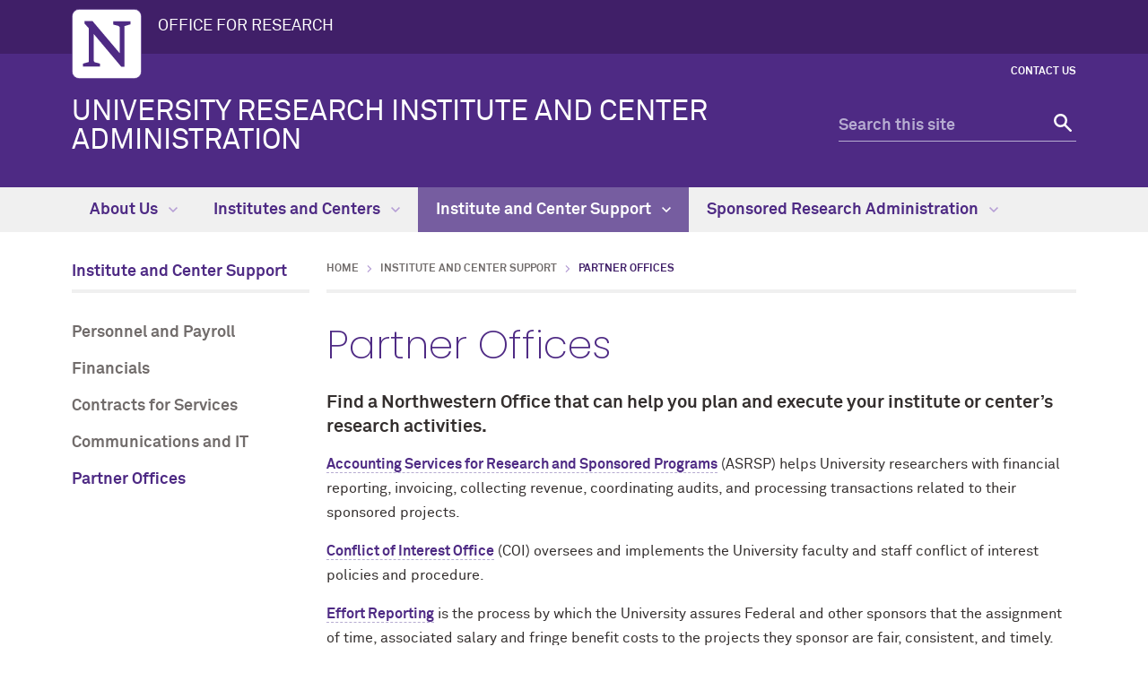

--- FILE ---
content_type: text/html
request_url: https://urica.northwestern.edu/institute-and-center-support/partner-offices.html
body_size: 5977
content:
<!DOCTYPE html>
<html lang="en">
<head>
    <meta charset="UTF-8"/>
    
<script async="async" src="https://www.googletagmanager.com/gtag/js?id=G-860N7GKMKP"></script>
<script>
  if (!window.location.hostname.includes('proto12')) {
    window.dataLayer = window.dataLayer || [];
    function gtag(){dataLayer.push(arguments);}
    gtag('js', new Date());
    gtag('config', 'G-860N7GKMKP');
    gtag('config', 'G-7XLBH2NC54'); // combo
  }
</script>


    
    <meta content="IE=Edge" http-equiv="X-UA-Compatible"/>
    <meta content="width=device-width, initial-scale=1.0" name="viewport"/>
    <meta content="origin-when-cross-origin" name="referrer"/>
        <title>Partner Offices: University Research Institute and Center Administration - Northwestern University</title>
        <link href="https://urica.northwestern.edu/institute-and-center-support/partner-offices.html" rel="canonical"/>
<link href="https://common.northwestern.edu" rel="preconnect"/>
<meta content="https://urica.northwestern.edu/institute-and-center-support/partner-offices.html" property="og:url"/>
<meta content="Partner Offices: University Research Institute and Center Administration - Northwestern University" property="og:title"/>
<meta content="//common.northwestern.edu/v8/images/northwestern-thumbnail.jpg" property="og:image"/>
    
    
    <meta content="ab3495d2816977246a78c5b25d777bad" name="pageID"/>
    <link href="https://common.northwestern.edu/dept/3.0/styles.css" media="screen" rel="stylesheet" type="text/css"/>
<link href="https://common.northwestern.edu/dept/3.0/print.css" media="print" rel="stylesheet" type="text/css"/>
    
    <link href="//common.northwestern.edu/favicon.ico" rel="shortcut icon" type="image/x-icon"/>
<link href="//common.northwestern.edu/v8/icons/favicon-16.png" rel="icon" sizes="16x16" type="image/png"/>
<link href="//common.northwestern.edu/v8/icons/favicon-32.png" rel="icon" sizes="32x32" type="image/png"/>
<link href="//common.northwestern.edu/v8/icons/favicon-180.png" rel="apple-touch-icon" sizes="180x180"/>
<meta content="Northwestern" name="application-name"/>
<meta content="#4e2a84" name="msapplication-TileColor"/>
<meta content="//common.northwestern.edu/v8/icons/mstile-144x144.png" name="msapplication-TileImage"/>
<meta content="#ffffff" name="theme-color"/>
<meta content="//common.northwestern.edu/v8/icons/ieconfig.xml" name="msapplication-config"/>
</head>
<body>
     

    
<script>
    document.getElementsByTagName('body')[0].setAttribute('class','standard-page');
</script>
    <header>
        <script>document.getElementsByTagName('header')[0].setAttribute('id','parent');</script><a class="screen-reader-shortcut" href="#main-content">Skip to main content</a><div id="top-bar"><div class="contain-1120"><div id="left"><div id="northwestern"><a href="https://www.northwestern.edu/" title="Northwestern University Home"><span class="hide-label">Northwestern University</span></a></div><div id="parent-unit"><a href="https://www.research.northwestern.edu/">OFFICE FOR RESEARCH</a></div></div></div></div>
        <nav aria-label="quick links" id="quick-links">
        <ul><li><a href="../about-us/contact.html">Contact Us</a></li></ul></nav>
        <div class="contain-1120" id="bottom-bar">
            <div id="site-name"><a href="../index.html" title="University Research Institute and Center Administration Home">University Research Institute and Center Administration</a></div>
            <div class="hide-mobile" id="search">
    <div class="search-form">
        <form action="https://search.northwestern.edu/" method="get" role="search">
            <label class="hide-label" for="q-desktop">Search this site</label> 
            <input id="q-desktop" name="q" placeholder="Search this site" type="text"/> 
            <input name="as_sitesearch" type="hidden" value="https://urica.northwestern.edu"/> 
            <input name="sitetitle" type="hidden" value="URICA"/> 
                        <button type="submit"><span class="hide-label">Search</span></button>
        </form>
    </div>
</div>

        </div>
        <div id="mobile-links">
            <a class="mobile-link mobile-nav-link" href="#mobile-nav"><span class="hide-label">Menu</span></a>
            <nav aria-label="mobile menu" id="mobile-nav">
                <ul><li><a aria-haspopup="true" href="#" role="button">About Us<span class="arrow"></span></a><ul aria-expanded="false" aria-hidden="true"><li class="home"><a href="../about-us/index.html">About Us Overview</a></li><li><a href="../about-us/contact.html">Contact Us</a></li><li><a href="../about-us/urica-metrics.html">URICA Metrics</a></li><li><a href="../about-us/urics-organization-chart.html">URICs Organization Chart</a></li></ul></li><li><a aria-haspopup="true" href="#" role="button">Institutes and Centers<span class="arrow"></span></a><ul aria-expanded="false" aria-hidden="true"><li class="home"><a href="../institutes-and-centers/index.html">Institutes and Centers Overview</a></li><li><a href="https://research.northwestern.edu/about/institutes-centers/university-research-institutes-centers.html">University Research Institutes and Centers</a></li><li><a href="../institutes-and-centers/uric-acronym-key.html">URIC Acronym Key</a></li><li><a href="../institutes-and-centers/urics-lifecycle.html">URICs Lifecycle</a></li><li><a href="../institutes-and-centers/uric-research-impact-day.html">URIC Research Impact Day</a></li></ul></li><li><a aria-haspopup="true" href="#" role="button">Institute and Center Support<span class="arrow"></span></a><ul aria-expanded="false" aria-hidden="true"><li class="home"><a href="index.html">Institute and Center Support Overview</a></li><li><a href="personnel-and-payroll.html">Personnel and Payroll</a></li><li><a href="financials.html">Financials</a></li><li><a href="contracts-for-services.html">Contracts for Services</a></li><li><a href="communications-and-it.html">Communications and IT</a></li><li><a href="partner-offices.html">Partner Offices</a></li></ul></li><li><a aria-haspopup="true" href="#" role="button">Sponsored Research Administration<span class="arrow"></span></a><ul aria-expanded="false" aria-hidden="true"><li class="home"><a href="../sponsored-research-administration/index.html">Sponsored Research Administration Overview</a></li><li><a href="../sponsored-research-administration/proposal-institutecenter-or-department.html">Proposal: Institute/Center or Department</a></li><li><a href="https://osr.northwestern.edu/contact/">Find My OSR Grants Officer</a></li><li><a href="../sponsored-research-administration/pre-award-support.html">Pre-Award Support</a></li><li><a href="../sponsored-research-administration/post-award-management.html">Post Award Management</a></li><li><a aria-haspopup="true" href="#" role="button">Metrics<span class="arrow"></span></a><ul aria-expanded="false" aria-hidden="true"><li class="home"><a href="../sponsored-research-administration/metrics/index.html">Metrics Overview</a></li><li><a href="../sponsored-research-administration/metrics/sponsored-activity/index.html">Sponsored Activity</a></li><li><a href="../sponsored-research-administration/metrics/financials/index.html">Financials</a></li></ul></li></ul></li></ul> 
                <div id="mobile-nav-bottom"><ul id="mobile-nav-bottom-right"><li><a href="../about-us/contact.html">Contact Us</a></li></ul></div>
            </nav>
            <a class="mobile-link mobile-search-link" href="#mobile-search"><span class="hide-label">Search</span></a>
<div id="mobile-search">
    <div class="search-form">
        <form action="https://search.northwestern.edu/" method="get" role="search">
            <label class="hide-label" for="q-mobile">Search this site</label> 
            <input id="q-mobile" name="q" placeholder="Search this site" type="text"/> 
            <input name="as_sitesearch" type="hidden" value="https://urica.northwestern.edu"/> 
            <input name="sitetitle" type="hidden" value="URICA"/> 
                        <button type="submit"><span class="hide-label">Search</span></button>
        </form>
    </div>
</div>

        </div>
    </header>
    









    <nav aria-label="main menu" id="top-nav">
                        <ul>
                                            <li id="menu1">
                                         <a href="../about-us/index.html">About Us <span class="dropdown-arrow"></span></a>
                                                                                                    <ul aria-labelledby="menu1" class="dropdown-basic">
                    <li class="nav-links">
                <ul>
                    <li class="home"><a href="../about-us/index.html">About Us Overview</a>
                    	                    </li>
                                                                <li>
                                                                                            <a href="../about-us/contact.html">Contact Us</a>
                                                        </li>
                                            <li>
                                                                                            <a href="../about-us/urica-metrics.html">URICA Metrics</a>
                                                        </li>
                                            <li>
                                                                                            <a href="../about-us/urics-organization-chart.html">URICs Organization Chart</a>
                                                        </li>
                                    </ul>
            </li>
            
                                </ul>
                    </li>
                                    <li id="menu2">
                                         <a href="../institutes-and-centers/index.html">Institutes and Centers <span class="dropdown-arrow"></span></a>
                                                                                                    <ul aria-labelledby="menu2" class="dropdown-basic">
                    <li class="nav-links">
                <ul>
                    <li class="home"><a href="../institutes-and-centers/index.html">Institutes and Centers Overview</a>
                    	                    </li>
                                                                <li>
                                                                                            <a href="https://research.northwestern.edu/about/institutes-centers/university-research-institutes-centers.html">University Research Institutes and Centers</a>
                                                        </li>
                                            <li>
                                                                                            <a href="../institutes-and-centers/uric-acronym-key.html">URIC Acronym Key</a>
                                                        </li>
                                            <li>
                                                                                            <a href="../institutes-and-centers/urics-lifecycle.html">URICs Lifecycle</a>
                                                        </li>
                                            <li>
                                                                                            <a href="../institutes-and-centers/uric-research-impact-day.html">URIC Research Impact Day</a>
                                                        </li>
                                    </ul>
            </li>
            
                                </ul>
                    </li>
                                    <li class="active" id="menu3">
                                         <a href="index.html">Institute and Center Support <span class="dropdown-arrow"></span></a>
                                                                                                    <ul aria-labelledby="menu3" class="dropdown-two-column">
                    <li class="nav-links">
                <ul>
                    <li class="home"><a href="index.html">Institute and Center Support Overview</a>
                    	                    </li>
                                                                <li>
                                                                                            <a href="personnel-and-payroll.html">Personnel and Payroll</a>
                                                        </li>
                                            <li>
                                                                                            <a href="financials.html">Financials</a>
                                                        </li>
                                            <li>
                                                                                            <a href="contracts-for-services.html">Contracts for Services</a>
                                                        </li>
                                            <li>
                                                                                            <a href="communications-and-it.html">Communications and IT</a>
                                                        </li>
                                            <li>
                                                                                            <a href="partner-offices.html">Partner Offices</a>
                                                        </li>
                                    </ul>
            </li>
            
                                </ul>
                    </li>
                                    <li id="menu4">
                                         <a href="../sponsored-research-administration/index.html">Sponsored Research Administration <span class="dropdown-arrow"></span></a>
                                                                                                    <ul aria-labelledby="menu4" class="dropdown-two-column">
                    <li class="nav-links">
                <ul>
                    <li class="home"><a href="../sponsored-research-administration/index.html">Sponsored Research Administration Overview</a>
                    	                    </li>
                                                                <li>
                                                                                            <a href="../sponsored-research-administration/proposal-institutecenter-or-department.html">Proposal: Institute/Center or Department</a>
                                                        </li>
                                            <li>
                                                                                            <a href="https://osr.northwestern.edu/contact/">Find My OSR Grants Officer</a>
                                                        </li>
                                            <li>
                                                                                            <a href="../sponsored-research-administration/pre-award-support.html">Pre-Award Support</a>
                                                        </li>
                                            <li>
                                                                                            <a href="../sponsored-research-administration/post-award-management.html">Post Award Management</a>
                                                        </li>
                                            <li>
                                                                                             <a href="../sponsored-research-administration/metrics/index.html">Metrics</a>
                                                        </li>
                                    </ul>
            </li>
            
                                </ul>
                    </li>
                </ul>
        </nav>

     <main id="main-content"> 
        
        <div id="standard-wrap">
            <nav aria-label="section navigation menu" id="left-nav" tabindex="-1"><div class="section-name"><a href="index.html">Institute and Center Support</a></div><ul><li><a href="personnel-and-payroll.html">Personnel and Payroll</a></li><li><a href="financials.html">Financials</a></li><li><a href="contracts-for-services.html">Contracts for Services</a></li><li><a href="communications-and-it.html">Communications and IT</a></li><li><a class="active" href="partner-offices.html">Partner Offices</a></li></ul> </nav>
            <div class="content" tabindex="-1">
                <ul id="breadcrumbs"><li><a href="../index.html">Home</a></li><li><a href="index.html">Institute and Center Support</a></li><li class="active">Partner Offices</li></ul> 
                <h1>Partner Offices</h1><h5><strong><span>Find a&#160;Northwestern Office that can help you&#160;plan and execute your institute or center&#8217;s research activities.</span></strong></h5>
<p><a href="http://www.northwestern.edu/asrsp/" rel="noopener noreferrer" target="_blank">Accounting Services for Research and Sponsored Programs</a> (ASRSP) helps University researchers with financial reporting, invoicing, collecting revenue, coordinating audits, and processing transactions related to their sponsored projects.</p>
<p><a href="http://www.northwestern.edu/coi/" rel="noopener noreferrer" target="_blank">Conflict of Interest Office</a> (COI) oversees and implements the University faculty and staff conflict of interest policies and procedure.</p>
<p><a href="http://www.northwestern.edu/coststudies/effort.html" rel="noopener noreferrer" target="_blank">Effort Reporting</a> is the process by which the University assures Federal and other sponsors that the assignment of time, associated salary and fringe benefit costs to the projects they sponsor are fair, consistent, and timely.</p>
<p><a href="https://invo.northwestern.edu/" rel="noopener noreferrer" target="_blank">Innovation and New Ventures Office</a> (INVO) manages Northwestern University&#8217;s invention disclosure, assessment, patenting and marketing processes.</p>
<p><a href="https://iacuc.northwestern.edu/" rel="noopener noreferrer" target="_blank">Institutional Animal Care and Use Committee Office</a> (IACUC) tracks and manages animal subject protocols for all research, teaching, and testing involving animal subjects.</p>
<p><a href="https://irb.northwestern.edu/" rel="noopener noreferrer" target="_blank">Institutional Review Board Office</a> (IRB) reviews, monitors, and approves human subject protocols for all research projects involving human research subjects.</p>
<p><a href="http://corporate.northwestern.edu/" rel="noopener noreferrer" target="_blank">Corporate Engagement</a> (CE) helps unite Northwestern researchers and members of the business community to catalyze new relationships and opportunities for partnership.</p>
<p><a href="http://www.northwestern.edu/coststudies/" rel="noopener noreferrer" target="_blank">Office of Cost Studies</a> provides analytical, cost accounting, and effort reporting expertise to the management of Northwestern University&#8217;s research enterprise.</p>
<p><a href="http://exports.northwestern.edu/" rel="noopener noreferrer" target="_blank">Export Controls Compliance</a>&#160;ensures Northwestern University compliance with federal agency regulations that seek to achieve national security and foreign policy goals through various export restrictions and enforcement efforts.</p>
<p><a href="http://www.northwestern.edu/foundationrelations/index.html" rel="noopener noreferrer" target="_blank">Office of Foundation Relations</a> (OFR) works with faculty and administrators who seek funding from private foundations by finding funders, providing guidance on writing, and planning foundation visits.</p>
<p><a href="https://ord.northwestern.edu/" rel="noopener noreferrer" target="_blank">Research Development</a> (ORD) identifies strategic funding opportunities, connects Northwestern University investigators to build effective teams, and coordinates large and complex proposals involving multidisciplinary research initiatives. They also coordinate funding agencies&#8217; limited submission requests for proposals.</p>
<p><a href="https://www.researchintegrity.northwestern.edu/" rel="noopener noreferrer" target="_blank">Research Integrity</a>&#160;helps manage and minimize research risks and monitor and correct noncompliance in accordance with the University and federal guidelines.</p>
<ul>
<li>Responsible Conduct of Research (RCR) refers to guidelines&#160;researchers must follow to ensure their research is conducted in an ethical and responsible way.&#160;Administrators should refer to URC&#160;<a href="../docs/rcr-for-urc-researchers_final-082015-1hadlm0.docx" rel="noopener noreferrer" target="_blank">guidelines</a>&#160;and <a href="../docs/sop-tracking-rcr-training-compliance-1wzsuk6.pdf">SOP for Tracking RCR Training Compliance</a>&#160;for management and tracking for RCR on their awards.</li>
</ul>
<p><a href="https://researchsafety.northwestern.edu/" rel="noopener noreferrer" target="_blank">Research Safety</a> (ORS) manages a broad range of regulatory obligations for Northwestern University in collaboration with allied departments (Police, Facilities Management, Risk Management, etc.) to promote biological, chemical and radiological health and safety.</p>
<p><a href="https://osr.northwestern.edu/" rel="noopener noreferrer" target="_blank">Sponsored Research</a> (SR) assists in proposal development, reviews and endorses proposals, negotiates agreements, and accepts awards on behalf of Northwestern University. They also assist in non-financial sponsored project management.</p>
<p><a href="https://www.facilities.research.northwestern.edu/" rel="noopener noreferrer" target="_blank">Core Facilities Administration </a>(CFA) provide instrumentation and technical support to push forward ground-breaking scientific discoveries.</p>
<p><a href="http://www.researchspace.northwestern.edu/" rel="noopener noreferrer" target="_blank">Facilities and Planning</a>&#160;supports Northwestern | RESEARCH programmatic and administrative operations, the Provost has given the Vice President for Research (VPR) authority and responsibility for limited space on both campuses.</p>
<p><a href="https://www.scholars.northwestern.edu/">NU Scholars</a> is a searchable database of research expertise across all disciplines at Northwestern University.</p>
<ul>
<li>URIC membership is now available on individual faculty profiles as well as the URIC organization page in Scholars.</li>
<li>If you need to request edits to the URIC membership as listed in Northwestern Scholars, submit a request using the <a href="https://app.smartsheet.com/b/form/9d45408c17e944a497da867ec66541c7">URIC Membership in Scholars: Requests form</a></li>
<li>Please note: criteria for individuals who qualify to be listed in NU Scholars can be found on the <a href="https://www.northwestern.edu/scholars/about/index.html">NU Scholars About page</a>. The criteria must mirror what is shown in the myHR system at the time of request.</li>
</ul>
<p><a href="https://www.registrar.northwestern.edu/room-request/index.html">Office of the Registrar</a> provides contacts for classroom space on the Evanston campus for use by groups affiliated with Northwestern University as well as <a href="https://www.registrar.northwestern.edu/room-request/non-registrar-scheduled-rooms.html#tab-header">non-Registrar scheduled rooms</a>.</p>
            </div>
        </div>
     </main> 
    

    
    <footer>
        <div class="contain-1120">
            <a href="https://www.northwestern.edu/" title="Northwestern University Home">
                <div class="footer-logo"><span class="hide-text">Northwestern University Home</span></div>
            </a>
            <div class="footer-wrap">
                <div class="footer-content contact jos" data-jos_animation="fade-up"><h2>University Research Institutes and Centers</h2><div class="address"><div class="icon"><span>Address</span></div><div class="text"><p>633 Clark Street<br/>Evanston, IL 60208</p></div></div><div class="phone"><div class="icon"><span>Phone number</span></div><div class="text"><p><strong>Evanston</strong><br/>(847) 491-3741</p><p><strong>Chicago</strong><br/>(312) 503-8649</p></div></div></div>
                <div class="footer-content resources jos" data-jos_animation="fade-up">
<h2>Northwestern Resources</h2>
<ul>
<li><a href="https://www.northwestern.edu/accessibility/report/">Accessibility</a></li>
<li><a href="https://www.northwestern.edu/facilities/building-campus-access/building-access/">Building Access</a></li>
<li><a href="https://www.northwestern.edu/emergency/">Campus Emergency Information</a></li>
<li><a href="https://hr.northwestern.edu/careers/">Careers</a></li>
<li><a href="https://www.northwestern.edu/contact.html">Contact Northwestern University</a></li>
<li><a href="https://www.northwestern.edu/privacy/">Privacy Statement</a></li>
<li><a href="https://www.northwestern.edu/report/">Report a Concern</a></li>
<li><a href="https://policies.northwestern.edu/">University Policies</a></li>
</ul>
</div>
            </div>
        </div>
        <div id="footer-bottom">
            <div class="contain-1120">
                <span class="copyright">© 2025 Northwestern University</span>
<ul>
<li><a href="https://www.facebook.com/NorthwesternU"> <span class="social facebook">Facebook</span> </a></li>
<li><a href="https://www.twitter.com/northwesternu"> <span class="social twitter">Twitter</span> </a></li>
<li><a href="https://www.instagram.com/northwesternu"> <span class="social instagram">Instagram</span> </a></li>
<li><a href="https://www.youtube.com/user/NorthwesternU"> <span class="social youtube">YouTube</span> </a></li>
<li><a href="https://www.tiktok.com/@northwestern.u"> <span class="social tiktok">TikTok</span> </a></li>
<li><a href="https://www.linkedin.com/school/northwestern-university/"> <span class="social linkedin">LinkedIn</span> </a></li>
</ul>
<span class="right"><a href="https://www.northwestern.edu/disclaimer.html">Disclaimer</a>
</span>
            </div>
        </div>
    </footer>
    <script src="https://ajax.googleapis.com/ajax/libs/jquery/3.7.1/jquery.min.js"></script>
<script src="https://common.northwestern.edu/dept/3.0/js/scripts.js"></script>
    
    
     <script>
  (function(i,s,o,g,r,a,m){i['GoogleAnalyticsObject']=r;i[r]=i[r]||function(){
  (i[r].q=i[r].q||[]).push(arguments)},i[r].l=1*new Date();a=s.createElement(o),
  m=s.getElementsByTagName(o)[0];a.async=1;a.src=g;m.parentNode.insertBefore(a,m)
  })(window,document,'script','//www.google-analytics.com/analytics.js','ga');

  ga('create', 'UA-156442208-16', 'auto');
  ga('create', 'UA-5958450-1', 'auto', {'name': 'comboTracker'});
  ga('send', 'pageview');
  ga('comboTracker.send', 'pageview');

  $(document).on('click', 'a[href$=".pdf"]', function(e){
    var url = $(this).attr('href');
    try {
      ga('send', 'event', 'pdf', 'click', url);
    } catch (err) {}
  });
</script>
</body>
</html>